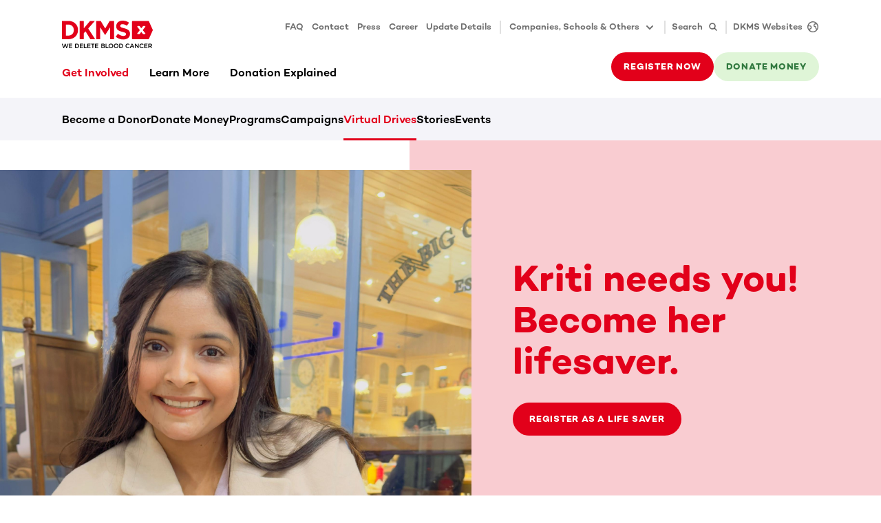

--- FILE ---
content_type: application/javascript
request_url: https://www.dkms-india.org/webpack-runtime-38ee62aef34d135c0f4c.js
body_size: 3931
content:
!function(){"use strict";var e,t,a,n,c,o={},r={};function s(e){var t=r[e];if(void 0!==t)return t.exports;var a=r[e]={id:e,loaded:!1,exports:{}};return o[e].call(a.exports,a,a.exports,s),a.loaded=!0,a.exports}s.m=o,s.amdO={},e=[],s.O=function(t,a,n,c){if(!a){var o=1/0;for(i=0;i<e.length;i++){a=e[i][0],n=e[i][1],c=e[i][2];for(var r=!0,f=0;f<a.length;f++)(!1&c||o>=c)&&Object.keys(s.O).every(function(e){return s.O[e](a[f])})?a.splice(f--,1):(r=!1,c<o&&(o=c));if(r){e.splice(i--,1);var d=n();void 0!==d&&(t=d)}}return t}c=c||0;for(var i=e.length;i>0&&e[i-1][2]>c;i--)e[i]=e[i-1];e[i]=[a,n,c]},s.n=function(e){var t=e&&e.__esModule?function(){return e.default}:function(){return e};return s.d(t,{a:t}),t},a=Object.getPrototypeOf?function(e){return Object.getPrototypeOf(e)}:function(e){return e.__proto__},s.t=function(e,n){if(1&n&&(e=this(e)),8&n)return e;if("object"==typeof e&&e){if(4&n&&e.__esModule)return e;if(16&n&&"function"==typeof e.then)return e}var c=Object.create(null);s.r(c);var o={};t=t||[null,a({}),a([]),a(a)];for(var r=2&n&&e;"object"==typeof r&&!~t.indexOf(r);r=a(r))Object.getOwnPropertyNames(r).forEach(function(t){o[t]=function(){return e[t]}});return o.default=function(){return e},s.d(c,o),c},s.d=function(e,t){for(var a in t)s.o(t,a)&&!s.o(e,a)&&Object.defineProperty(e,a,{enumerable:!0,get:t[a]})},s.f={},s.e=function(e){return Promise.all(Object.keys(s.f).reduce(function(t,a){return s.f[a](e,t),t},[]))},s.u=function(e){return({148:"4a5a0c1f66febde04d67cb9f5a0d1e43b0f536b8",168:"component---src-templates-pages-kontent-item-target-group-page-tsx",271:"component---src-templates-articles-kontent-item-careers-page-tsx",303:"split-test-widget",523:"f33bca054eff360ce148aa6dcfc18b2937621e46",528:"component---src-templates-pages-kontent-item-text-page-tsx",857:"component---src-templates-pages-kontent-item-faq-page-tsx",915:"component---src-templates-pages-kontent-item-thank-you-page-tsx",959:"component---src-templates-pages-kontent-item-thank-you-page-dynamic-tsx",1067:"72b3daf9a2a322246029dc5c5c78ec47fe8700b5",1134:"component---src-templates-articles-kontent-item-rich-text-modules-setup-tsx",1276:"component---src-templates-articles-kontent-item-virtual-drive-detail-page-tsx",1416:"433474afabd0901cdc0f81f8f731bbad23c744ce",2224:"5a3dd3a030ebdb15a68d3583f125daff7ae211fb",2677:"component---src-templates-articles-kontent-item-article-page-campaign-tsx",2927:"c3d5943f6760f6f30121c03bb7d321bafdb9ec60",3283:"component---src-templates-pages-kontent-item-press-media-and-assets-page-tsx",3342:"ea88be26",3484:"b234f2e9c3486ab21aa470ac59f0ec3a9f07f193",3506:"component---src-templates-pages-kontent-item-register-page-tsx",3998:"component---src-templates-pages-kontent-item-press-overview-page-tsx",4031:"970ac17dc53ae98dc3a8f4eac870b6b612105ce6",4036:"component---src-templates-pages-kontent-item-news-overview-tsx",4139:"component---src-templates-pages-kontent-item-vd-setup-tsx",4223:"commons",4238:"component---src-templates-articles-kontent-item-article-page-news-tsx",4283:"e8cdd33f641b3666d8321cc508932f705f74d237",4355:"b95fa204e183d3034065e8d307389b4612d35bc6",4583:"1859cf65bc48a8a98b2c4cefec6fcc8d62c48205",4647:"component---src-templates-pages-kontent-item-error-page-tsx",4713:"component---src-templates-pages-kontent-item-update-address-tsx",4720:"component---src-templates-pages-kontent-item-home-page-tsx",4738:"component---src-templates-pages-kontent-item-campaigns-overview-page-tsx",4991:"component---src-templates-pages-kontent-item-vd-create-drive-tsx",5188:"0c1f26e50fcf10dcf6d8b1443031f93fa784d72a",5335:"component---src-templates-articles-kontent-item-article-page-learn-tsx",5377:"6917339e04449cb50b2441f704eda83576ee488c",5393:"component---src-templates-pages-kontent-item-donor-area-topic-tsx",5726:"component---src-templates-pages-kontent-item-events-page-tsx",5766:"component---src-templates-pages-kontent-item-learn-topics-page-tsx",5966:"component---src-templates-articles-kontent-item-faq-detail-page-tsx",6025:"component---src-templates-articles-kontent-item-article-migration-tsx",6081:"component---src-templates-pages-kontent-item-events-archive-page-tsx",6166:"d6e1aeb5",6171:"component---src-templates-pages-kontent-item-registration-dialog-tsx",6178:"component---src-templates-pages-kontent-item-takeaction-overview-tsx",6386:"94021f9039a820334a1730c29e818de137903cd0",6414:"component---src-templates-pages-kontent-item-money-donation-page-tsx",6723:"component---src-templates-pages-kontent-item-vd-current-drives-tsx",6747:"component---src-templates-pages-kontent-item-press-fact-sheet-tsx",6976:"component---src-templates-articles-kontent-item-program-tsx",7418:"fb0da26a8228d60804fcbe3fe5eecaf1a42e9a27",7798:"8c0ef032e01055cc07ef49d182ca24c353f07ff1",7841:"component---src-templates-pages-kontent-item-vd-help-tsx",7957:"component---src-templates-pages-kontent-item-vd-overview-tsx",8018:"component---src-templates-pages-kontent-item-vd-resource-library-tsx",8178:"component---src-templates-articles-kontent-item-form-tsx",8194:"004ed1352fa972249668e62cd07f83d8fa002ff4",8425:"component---src-templates-pages-kontent-item-learn-overview-page-tsx",8597:"component---src-templates-articles-kontent-item-article-donor-area-tsx",8611:"component---src-templates-pages-kontent-item-donor-area-overview-page-tsx",8790:"component---src-templates-pages-kontent-item-programs-overview-tsx",9329:"component---src-templates-pages-kontent-item-contact-page-tsx",9542:"9bc7b08398068c98d45bfac0ebb130a28e6546a4",9634:"fddd1970fed2012334997f7164a2f5929013c40f",9747:"component---src-templates-articles-kontent-item-landing-page-tsx",9817:"623ca93da41a03967cdeb5fdcb0020f7ef0e280d"}[e]||e)+"-"+{148:"9b09116eed005c4affb5",168:"1f99c01792336320d55b",179:"1f60c5c3fcf11511e0cd",271:"54e769f53337b3192e28",303:"3f85dd14ff3c59194ebb",523:"e90aef2fd8e21f2dfad7",528:"4360acfd114a65d2bf22",857:"7335b9fa681ec97662e7",915:"4790b6b3ddb0ddb102a1",959:"6ff435d9e5c52cdd2b49",1067:"9379b7c721f2dc542163",1108:"e7525d113075d55285e5",1134:"a4e3e68b12fcaadbe265",1174:"7bfab7836a8e400e846f",1276:"4814b55562f641e2c6b1",1416:"c9838898e332ade00240",1452:"bea48b44c76a94660b37",1507:"4eeab90255470db9dadf",2224:"877b3c770de6a5867f9c",2319:"afc8b9252bfad3b34eb7",2479:"076ab9001962ee70bf20",2677:"63db38b65c599518a189",2927:"936d358edae7d2560e92",3283:"74ad4b96a92562b9768c",3342:"750dde70b2952fd3a212",3484:"52f4c5b63da3ab4a8656",3506:"b13fa9ffd57680359b9b",3998:"c0173803596e88c257eb",4031:"117c811ee7ed19e9b522",4036:"b3f6f474011016ff5a31",4086:"25564023daec69a7ceab",4139:"a81e8ba0684551c9c88d",4223:"9924a4a59e4eac08fb75",4238:"d73d2cb5335bf0c66251",4283:"9c3da2d95850d0963377",4355:"5201b05175f3cb3e74fb",4583:"eaa448d55b519f8a9485",4647:"f9afd24970e078ee279b",4713:"551857767cdd63e79aba",4720:"2549de75ceb25060896d",4738:"980e4947e880dc3ff55c",4991:"d17eefb63f373bc05891",5098:"316f7e820a580975a29d",5188:"6af16f23dc59d0a884ce",5335:"c57f6ef738af394aa261",5377:"acdd00c98eea5666f282",5393:"8a89108758338854d77e",5726:"c9a19f72d493117474ce",5766:"bba86c6c3bdd8e3c59bc",5939:"7dca89dec2be6f75c287",5966:"71a918d0372f21c3531b",6025:"2197e798cd14d24e6ece",6081:"07f9802adb23771ca007",6166:"f7a6128f56eb8a5cfda1",6171:"195cfaa338227db14cce",6178:"d69c212ff6a914cbb493",6386:"9f45bbb3808ec1d44f56",6414:"7cc2c8652158f3918b07",6471:"4ad9f0e90e22892228ec",6723:"6c58219e8a2f8815f022",6747:"61111286657bca26583e",6976:"b65ae6fd51ed5d52b3d8",7418:"58f4e7275e9b9c859435",7762:"9a3f978ade0a0dc4f7fb",7798:"49e1616e14826f308ef0",7841:"64941cca0b2589799d4b",7957:"a47b3d6e056a0f760b0d",8018:"8d25123e33644225c859",8178:"059f67c269d56fc16ef2",8194:"81444c36ee76e3d60489",8323:"7c7bfb97de5a948e417a",8367:"bf9202cff067b6a12772",8425:"1d1c25b65af2a79980bd",8597:"87f349425aced0be3b69",8611:"e7a10d8a786e8821d8fc",8790:"90b4b6355f5822c8449e",9329:"82cd84c7bb7859cf8d54",9542:"599cd20db24e05af8fba",9634:"4c66a82aff4a5e05d7fd",9747:"e24c0a71c66b7676cb9b",9817:"ed03e3c5d831e6a0d8a6"}[e]+".js"},s.miniCssF=function(e){return"styles.1a84d93575ddb1b5e3f9.css"},s.g=function(){if("object"==typeof globalThis)return globalThis;try{return this||new Function("return this")()}catch(e){if("object"==typeof window)return window}}(),s.hmd=function(e){return(e=Object.create(e)).children||(e.children=[]),Object.defineProperty(e,"exports",{enumerable:!0,set:function(){throw new Error("ES Modules may not assign module.exports or exports.*, Use ESM export syntax, instead: "+e.id)}}),e},s.o=function(e,t){return Object.prototype.hasOwnProperty.call(e,t)},n={},c="dkms-gwr-relaunch:",s.l=function(e,t,a,o){if(n[e])n[e].push(t);else{var r,f;if(void 0!==a)for(var d=document.getElementsByTagName("script"),i=0;i<d.length;i++){var p=d[i];if(p.getAttribute("src")==e||p.getAttribute("data-webpack")==c+a){r=p;break}}r||(f=!0,(r=document.createElement("script")).charset="utf-8",r.timeout=120,s.nc&&r.setAttribute("nonce",s.nc),r.setAttribute("data-webpack",c+a),r.src=e),n[e]=[t];var b=function(t,a){r.onerror=r.onload=null,clearTimeout(m);var c=n[e];if(delete n[e],r.parentNode&&r.parentNode.removeChild(r),c&&c.forEach(function(e){return e(a)}),t)return t(a)},m=setTimeout(b.bind(null,void 0,{type:"timeout",target:r}),12e4);r.onerror=b.bind(null,r.onerror),r.onload=b.bind(null,r.onload),f&&document.head.appendChild(r)}},s.r=function(e){"undefined"!=typeof Symbol&&Symbol.toStringTag&&Object.defineProperty(e,Symbol.toStringTag,{value:"Module"}),Object.defineProperty(e,"__esModule",{value:!0})},s.p="/",function(){var e={7311:0,1869:0};s.f.j=function(t,a){var n=s.o(e,t)?e[t]:void 0;if(0!==n)if(n)a.push(n[2]);else if(/^(1869|7311)$/.test(t))e[t]=0;else{var c=new Promise(function(a,c){n=e[t]=[a,c]});a.push(n[2]=c);var o=s.p+s.u(t),r=new Error;s.l(o,function(a){if(s.o(e,t)&&(0!==(n=e[t])&&(e[t]=void 0),n)){var c=a&&("load"===a.type?"missing":a.type),o=a&&a.target&&a.target.src;r.message="Loading chunk "+t+" failed.\n("+c+": "+o+")",r.name="ChunkLoadError",r.type=c,r.request=o,n[1](r)}},"chunk-"+t,t)}},s.O.j=function(t){return 0===e[t]};var t=function(t,a){var n,c,o=a[0],r=a[1],f=a[2],d=0;if(o.some(function(t){return 0!==e[t]})){for(n in r)s.o(r,n)&&(s.m[n]=r[n]);if(f)var i=f(s)}for(t&&t(a);d<o.length;d++)c=o[d],s.o(e,c)&&e[c]&&e[c][0](),e[c]=0;return s.O(i)},a=self.webpackChunkdkms_gwr_relaunch=self.webpackChunkdkms_gwr_relaunch||[];a.forEach(t.bind(null,0)),a.push=t.bind(null,a.push.bind(a))}()}();